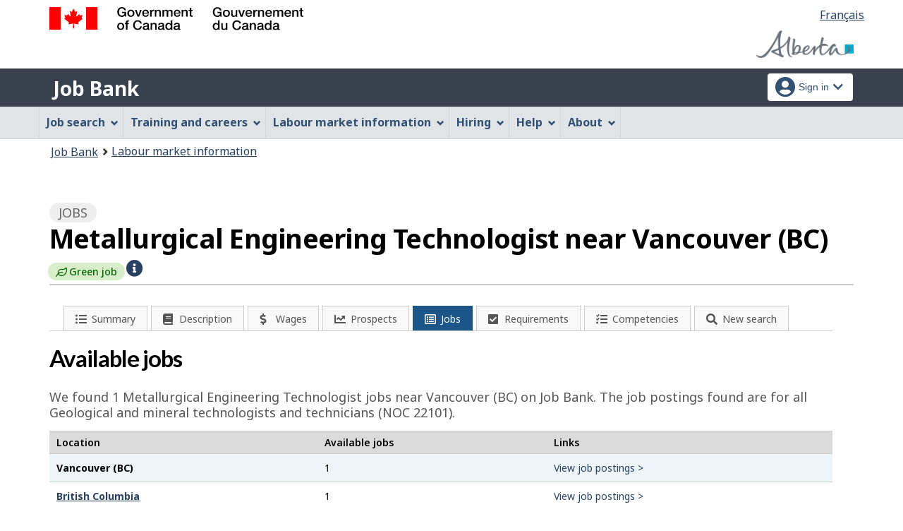

--- FILE ---
content_type: text/html;charset=UTF-8
request_url: https://ab.jobbank.gc.ca/explore_career/job_market_report/lmi_jobnews_inc.xhtml
body_size: 469
content:

	
	<div class="mrgn-tp-xl">
		<h2>News</h2>
		<p>Read the latest news stories about job creation and layoffs related to the occupation of<span class="capitalize">metallurgical engineering technologist</span>   (NOC 22101).
		</p>
	</div>
	
	<div class="clearfix"></div>
	<div class="col-md-12 row lmi-news-container">
	<div class="pull-right" style="width:100%">
		
	
	<div class="row">
		<div class="col-md-12"><span style="float:right"><a href="https://www.ab.jobbank.gc.ca/trend-analysis/labour-market-news" class="btn btn-primary" target="_blank">View more news</a></span>
	    </div>
    </div>
    </div>
    <div class="clearfix"></div>
	</div>